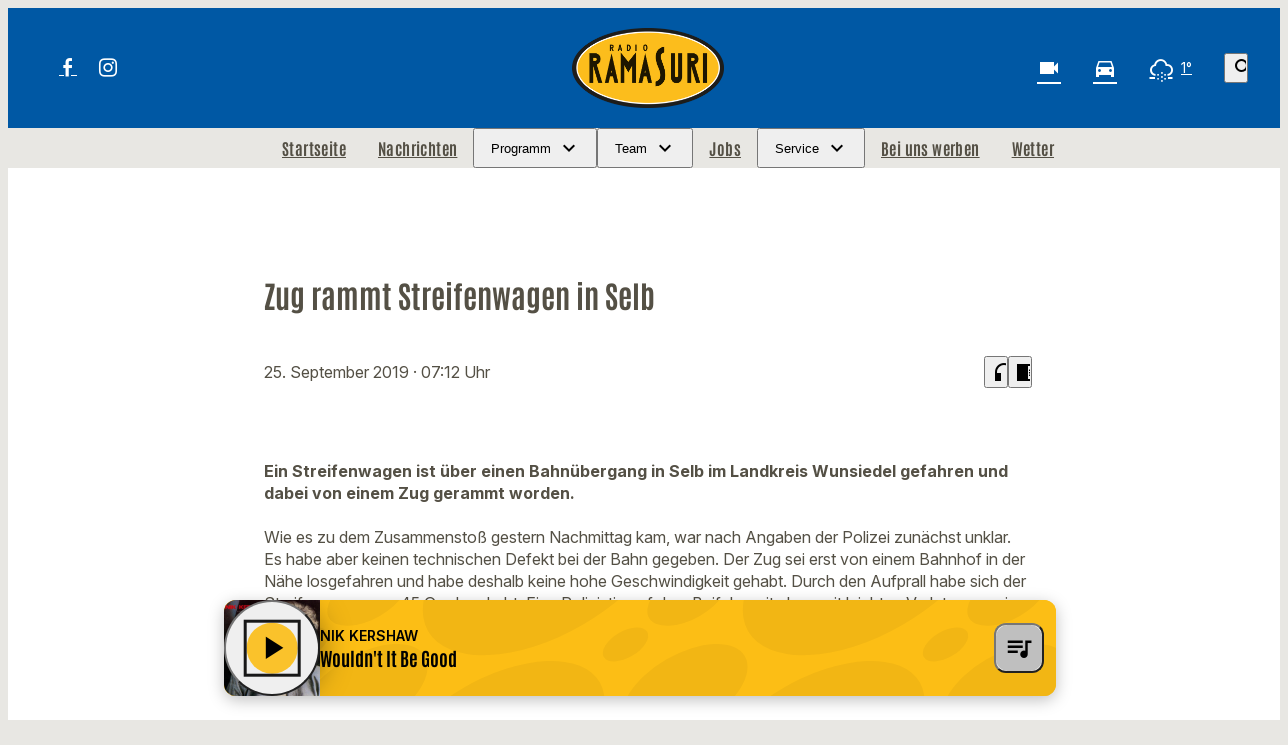

--- FILE ---
content_type: application/javascript; charset=utf-8
request_url: https://www.ramasuri.de/wp-content/themes/cmms-theme-soylent/assets/dist/4.17/js/social-embeds.js?ver=6.9
body_size: 1038
content:
(()=>{const a={},s={},c={},w=new Set,d=new Set;function f(e){a[e]=!1,s[e]=null,c[e]=[]}function k(e){return new Promise((t,n)=>{if(document.querySelector(`script[src="${e}"]`)){t();return}const r=document.createElement("script");r.src=e,r.async=!0,r.onload=t,r.onerror=n,document.head.appendChild(r)})}function S(e,t,n){return a[e]?Promise.resolve():(s[e]||(s[e]=new Promise((r,i)=>{k(t).then(()=>{const u=()=>{if(!(n!=null&&n.check_ready))return!0;try{return y(n.check_ready)}catch(h){return console.error("Error checking SDK readiness:",h),!1}};let o=0;const m=()=>{if(u()){a[e]=!0,E(e),r();return}if(o++,o>=50){console.warn("SDK not ready after 50 attempts for provider:",e),r();return}setTimeout(m,100)};m()}).catch(u=>{s[e]=null,console.error(`Failed to load ${e} SDK`,u),i(u)})})),s[e])}function E(e){(c[e]||[]).forEach(t=>t()),c[e]=[];for(const t of d)t.startsWith(e+"_")&&d.delete(t)}function p(e,t){c[e]||(c[e]=[]),c[e].push(t)}function $(){w.clear(),d.clear(),Object.keys(a).forEach(f)}function b(e,t,n){const r=document.getElementById(`container_${t}`);if(!r)return;const i=`${e}_${t}`;if(d.has(i)||(w.delete(t),!r.querySelector(n.selector)))return;const l=()=>{try{if(n.reprocess_embed)try{y(n.reprocess_embed,window,r)}catch(o){console.error(`[Soylent] Failed to execute post-render hook for ${e}:`,o)}w.add(t)}catch(o){console.error(`[Soylent] Failed to evaluate render function for ${e}:`,o)}};if(a[e]){l();return}d.add(i),p(e,l),S(e,n.sdk_script,n)}function _(e,t=window){return e?e.split(".").reduce((n,r)=>n==null?void 0:n[r],t):void 0}function y(e,t=window,...n){const r=_(e,t);if(typeof r=="function")return r(...n)}window.soylentSocialEmbed={render(e,t,n){if(!n){console.warn(`[Soylent] No configuration found for provider: ${e}`);return}return b(e,t,n)},clearProcessedContainers:$,resetSDK:f,getConfig(e){var t;return((t=window.soylentSocialEmbedConfigs)==null?void 0:t[e])||null}};window.soylentHooks={postRenderTiktok(){const e="https://www.tiktok.com/embed.js",t=document.querySelector(`script[src="${e}"]`);t&&t.remove();const n=document.createElement("script");n.src=e,n.async=!0,document.head.appendChild(n)},checkReadyTiktok(){return window.tiktokEmbed&&window.tiktokEmbed.isEventsInit},processTwitter(e){twttr.widgets.load(e)},checkReadyTwitter(){return window.twttr&&window.twttr.widgets&&typeof window.twttr.widgets.load=="function"},processInstagram(e){window.instgrm.Embeds.process(e)},checkReadyInstagram(){return window.instgrm&&window.instgrm.Embeds&&typeof window.instgrm.Embeds.process=="function"}};
})()